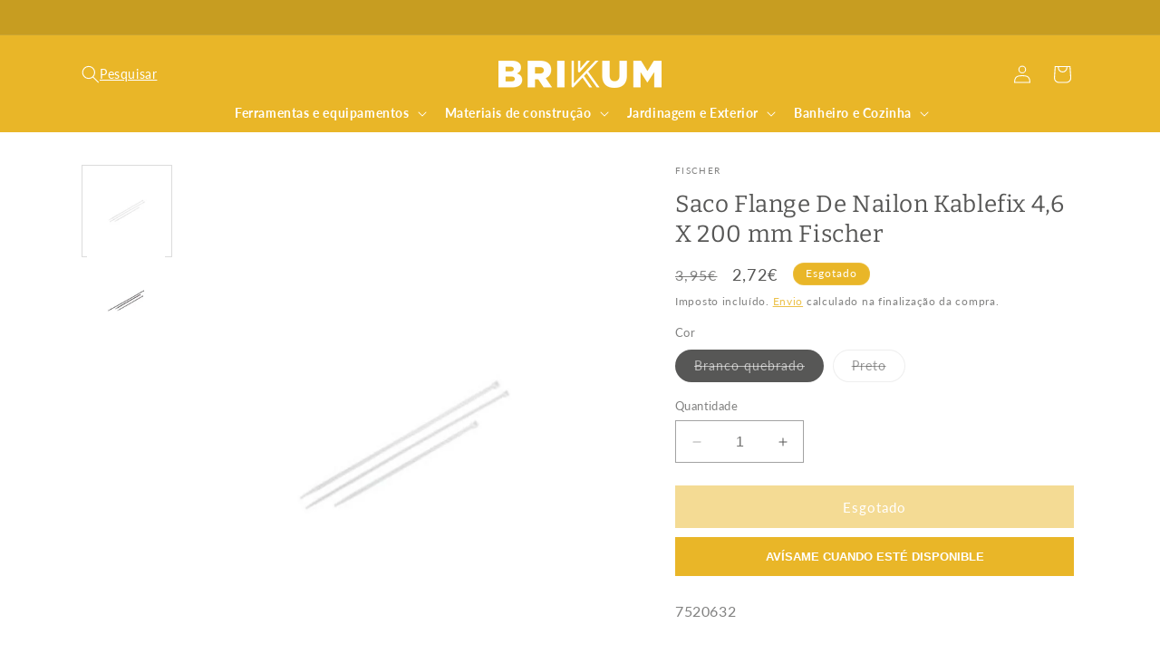

--- FILE ---
content_type: text/css
request_url: https://www.brikum.pt/cdn/shop/t/2/assets/0incubalia.css?v=175542238877906228821742813020
body_size: -413
content:
h1.collection-hero__title{font-size:calc(var(--font-heading-scale) * 1.6rem);font-weight:700}@media only screen and (min-width: 750px){h1.collection-hero__title{font-size:calc(var(--font-heading-scale) * 2rem)}}@media only screen and (min-width: 990px){header.header{padding-bottom:0}}.footer .footer__content-bottom{background-color:#c69d21;padding:1.4rem 0}.product-card-wrapper .card__media .media img{object-fit:contain}summary.header__menu-item a{color:rgb(var(--color-foreground));font-weight:var(--font-body-weight-bold)}summary.header__menu-item a:hover{color:rgb(var(--color-foreground));font-weight:var(--font-body-weight-bold)}.header__icon.header__icon--search{width:100%}.header__icon.header__icon--search span{justify-content:flex-start;gap:1rem;color:#fff}.header__icon.header__icon--search .header__icon--search_text{display:none}@media only screen and (min-width: 990px){.header__icon.header__icon--search .header__icon--search_text{display:flex}}.product__info-wrapper h1,.product__info-wrapper .h1{font-size:calc(var(--font-heading-scale) * 2rem)}@media only screen and (min-width: 750px){.product__info-wrapper h1,.product__info-wrapper .h1{font-size:calc(var(--font-heading-scale) * 2.6rem)}}.banner-with-link img{max-width:100%;width:100%;object-fit:contain}.shopify-buy-frame--product{margin:0 auto}.swiper-slide .product-video,.swiper-slide video{width:100%;max-width:100%;object-fit:contain;height:auto;aspect-ratio:16 / 9}
/*# sourceMappingURL=/cdn/shop/t/2/assets/0incubalia.css.map?v=175542238877906228821742813020 */


--- FILE ---
content_type: text/css; charset=utf-8
request_url: https://fonts.bunny.net/css?family=abeezee:400
body_size: 165
content:
/* latin */
@font-face {
  font-family: 'ABeeZee';
  font-style: normal;
  font-weight: 400;
  src: url(https://fonts.bunny.net/abeezee/files/abeezee-latin-400-normal.woff2) format('woff2'), url(https://fonts.bunny.net/abeezee/files/abeezee-latin-400-normal.woff) format('woff'); 
  unicode-range: U+0000-00FF,U+0131,U+0152-0153,U+02BB-02BC,U+02C6,U+02DA,U+02DC,U+0304,U+0308,U+0329,U+2000-206F,U+20AC,U+2122,U+2191,U+2193,U+2212,U+2215,U+FEFF,U+FFFD;
}

/* latin-ext */
@font-face {
  font-family: 'ABeeZee';
  font-style: normal;
  font-weight: 400;
  src: url(https://fonts.bunny.net/abeezee/files/abeezee-latin-ext-400-normal.woff2) format('woff2'), url(https://fonts.bunny.net/abeezee/files/abeezee-latin-ext-400-normal.woff) format('woff'); 
  unicode-range: U+0100-02BA,U+02BD-02C5,U+02C7-02CC,U+02CE-02D7,U+02DD-02FF,U+0304,U+0308,U+0329,U+1D00-1DBF,U+1E00-1E9F,U+1EF2-1EFF,U+2020,U+20A0-20AB,U+20AD-20C0,U+2113,U+2C60-2C7F,U+A720-A7FF;
}



--- FILE ---
content_type: text/javascript; charset=utf-8
request_url: https://www.brikum.pt/products/saco-flange-de-nailon-kablefix-46-x-200-mm-fischer.js
body_size: 568
content:
{"id":8263521140910,"title":"Saco Flange De Nailon Kablefix 4,6 X 200 mm Fischer","handle":"saco-flange-de-nailon-kablefix-46-x-200-mm-fischer","description":"\u003cp\u003eSacos de flanges de náilon Kablefix medindo 4,6 x 200 mm. São utilizados para fixar arnêses de cabos, canos, condutas, enfardamento, etc. Saco com 100 flanges.\u003c\/p\u003e\n\u003cp\u003e\u003c\/p\u003e\n\u003cp\u003e\u003cb\u003eCORES DISPONÍVEIS\u003c\/b\u003e\u003c\/p\u003e\n\u003cul\u003e\n\u003cli\u003ePreto\u003c\/li\u003e\n\u003cli\u003eBranco\u003c\/li\u003e\n\u003c\/ul\u003e","published_at":"2018-01-04T12:35:39+01:00","created_at":"2024-03-20T03:40:34+01:00","vendor":"FISCHER","type":"Elementos de fijacion","tags":[],"price":272,"price_min":272,"price_max":272,"available":false,"price_varies":false,"compare_at_price":395,"compare_at_price_min":395,"compare_at_price_max":395,"compare_at_price_varies":false,"variants":[{"id":44830137483438,"title":"Branco quebrado","option1":"Branco quebrado","option2":null,"option3":null,"sku":"7520632","requires_shipping":true,"taxable":true,"featured_image":{"id":35721296281774,"product_id":8263521140910,"position":2,"created_at":"2024-03-20T03:40:35+01:00","updated_at":"2024-03-20T03:40:35+01:00","alt":"BOLSA BRIDA DE NYLON KABLEFIX 4,6X200 FISCHER","width":1000,"height":1163,"src":"https:\/\/cdn.shopify.com\/s\/files\/1\/0641\/6167\/7486\/products\/1637.jpg?v=1710902435","variant_ids":[44830137483438]},"available":false,"name":"Saco Flange De Nailon Kablefix 4,6 X 200 mm Fischer - Branco quebrado","public_title":"Branco quebrado","options":["Branco quebrado"],"price":272,"weight":1000,"compare_at_price":395,"inventory_management":"shopify","barcode":"4006209874943","featured_media":{"alt":"BOLSA BRIDA DE NYLON KABLEFIX 4,6X200 FISCHER","id":28147738804398,"position":2,"preview_image":{"aspect_ratio":0.86,"height":1163,"width":1000,"src":"https:\/\/cdn.shopify.com\/s\/files\/1\/0641\/6167\/7486\/products\/1637.jpg?v=1710902435"}},"quantity_rule":{"min":1,"max":null,"increment":1},"quantity_price_breaks":[],"requires_selling_plan":false,"selling_plan_allocations":[]},{"id":44830137516206,"title":"Preto","option1":"Preto","option2":null,"option3":null,"sku":"7520620","requires_shipping":true,"taxable":true,"featured_image":{"id":35721296249006,"product_id":8263521140910,"position":1,"created_at":"2024-03-20T03:40:34+01:00","updated_at":"2024-03-20T03:40:35+01:00","alt":"BOLSA BRIDA DE NYLON KABLEFIX 4,6X200 FISCHER","width":1000,"height":1163,"src":"https:\/\/cdn.shopify.com\/s\/files\/1\/0641\/6167\/7486\/products\/1638.jpg?v=1710902435","variant_ids":[44830137516206]},"available":false,"name":"Saco Flange De Nailon Kablefix 4,6 X 200 mm Fischer - Preto","public_title":"Preto","options":["Preto"],"price":272,"weight":1000,"compare_at_price":395,"inventory_management":"shopify","barcode":"4006209874943","featured_media":{"alt":"BOLSA BRIDA DE NYLON KABLEFIX 4,6X200 FISCHER","id":28147738771630,"position":1,"preview_image":{"aspect_ratio":0.86,"height":1163,"width":1000,"src":"https:\/\/cdn.shopify.com\/s\/files\/1\/0641\/6167\/7486\/products\/1638.jpg?v=1710902435"}},"quantity_rule":{"min":1,"max":null,"increment":1},"quantity_price_breaks":[],"requires_selling_plan":false,"selling_plan_allocations":[]}],"images":["\/\/cdn.shopify.com\/s\/files\/1\/0641\/6167\/7486\/products\/1638.jpg?v=1710902435","\/\/cdn.shopify.com\/s\/files\/1\/0641\/6167\/7486\/products\/1637.jpg?v=1710902435"],"featured_image":"\/\/cdn.shopify.com\/s\/files\/1\/0641\/6167\/7486\/products\/1638.jpg?v=1710902435","options":[{"name":"Cor","position":1,"values":["Branco quebrado","Preto"]}],"url":"\/products\/saco-flange-de-nailon-kablefix-46-x-200-mm-fischer","media":[{"alt":"BOLSA BRIDA DE NYLON KABLEFIX 4,6X200 FISCHER","id":28147738771630,"position":1,"preview_image":{"aspect_ratio":0.86,"height":1163,"width":1000,"src":"https:\/\/cdn.shopify.com\/s\/files\/1\/0641\/6167\/7486\/products\/1638.jpg?v=1710902435"},"aspect_ratio":0.86,"height":1163,"media_type":"image","src":"https:\/\/cdn.shopify.com\/s\/files\/1\/0641\/6167\/7486\/products\/1638.jpg?v=1710902435","width":1000},{"alt":"BOLSA BRIDA DE NYLON KABLEFIX 4,6X200 FISCHER","id":28147738804398,"position":2,"preview_image":{"aspect_ratio":0.86,"height":1163,"width":1000,"src":"https:\/\/cdn.shopify.com\/s\/files\/1\/0641\/6167\/7486\/products\/1637.jpg?v=1710902435"},"aspect_ratio":0.86,"height":1163,"media_type":"image","src":"https:\/\/cdn.shopify.com\/s\/files\/1\/0641\/6167\/7486\/products\/1637.jpg?v=1710902435","width":1000}],"requires_selling_plan":false,"selling_plan_groups":[]}

--- FILE ---
content_type: text/javascript; charset=utf-8
request_url: https://www.brikum.pt/products/saco-flange-de-nailon-kablefix-46-x-200-mm-fischer.js
body_size: 549
content:
{"id":8263521140910,"title":"Saco Flange De Nailon Kablefix 4,6 X 200 mm Fischer","handle":"saco-flange-de-nailon-kablefix-46-x-200-mm-fischer","description":"\u003cp\u003eSacos de flanges de náilon Kablefix medindo 4,6 x 200 mm. São utilizados para fixar arnêses de cabos, canos, condutas, enfardamento, etc. Saco com 100 flanges.\u003c\/p\u003e\n\u003cp\u003e\u003c\/p\u003e\n\u003cp\u003e\u003cb\u003eCORES DISPONÍVEIS\u003c\/b\u003e\u003c\/p\u003e\n\u003cul\u003e\n\u003cli\u003ePreto\u003c\/li\u003e\n\u003cli\u003eBranco\u003c\/li\u003e\n\u003c\/ul\u003e","published_at":"2018-01-04T12:35:39+01:00","created_at":"2024-03-20T03:40:34+01:00","vendor":"FISCHER","type":"Elementos de fijacion","tags":[],"price":272,"price_min":272,"price_max":272,"available":false,"price_varies":false,"compare_at_price":395,"compare_at_price_min":395,"compare_at_price_max":395,"compare_at_price_varies":false,"variants":[{"id":44830137483438,"title":"Branco quebrado","option1":"Branco quebrado","option2":null,"option3":null,"sku":"7520632","requires_shipping":true,"taxable":true,"featured_image":{"id":35721296281774,"product_id":8263521140910,"position":2,"created_at":"2024-03-20T03:40:35+01:00","updated_at":"2024-03-20T03:40:35+01:00","alt":"BOLSA BRIDA DE NYLON KABLEFIX 4,6X200 FISCHER","width":1000,"height":1163,"src":"https:\/\/cdn.shopify.com\/s\/files\/1\/0641\/6167\/7486\/products\/1637.jpg?v=1710902435","variant_ids":[44830137483438]},"available":false,"name":"Saco Flange De Nailon Kablefix 4,6 X 200 mm Fischer - Branco quebrado","public_title":"Branco quebrado","options":["Branco quebrado"],"price":272,"weight":1000,"compare_at_price":395,"inventory_management":"shopify","barcode":"4006209874943","featured_media":{"alt":"BOLSA BRIDA DE NYLON KABLEFIX 4,6X200 FISCHER","id":28147738804398,"position":2,"preview_image":{"aspect_ratio":0.86,"height":1163,"width":1000,"src":"https:\/\/cdn.shopify.com\/s\/files\/1\/0641\/6167\/7486\/products\/1637.jpg?v=1710902435"}},"quantity_rule":{"min":1,"max":null,"increment":1},"quantity_price_breaks":[],"requires_selling_plan":false,"selling_plan_allocations":[]},{"id":44830137516206,"title":"Preto","option1":"Preto","option2":null,"option3":null,"sku":"7520620","requires_shipping":true,"taxable":true,"featured_image":{"id":35721296249006,"product_id":8263521140910,"position":1,"created_at":"2024-03-20T03:40:34+01:00","updated_at":"2024-03-20T03:40:35+01:00","alt":"BOLSA BRIDA DE NYLON KABLEFIX 4,6X200 FISCHER","width":1000,"height":1163,"src":"https:\/\/cdn.shopify.com\/s\/files\/1\/0641\/6167\/7486\/products\/1638.jpg?v=1710902435","variant_ids":[44830137516206]},"available":false,"name":"Saco Flange De Nailon Kablefix 4,6 X 200 mm Fischer - Preto","public_title":"Preto","options":["Preto"],"price":272,"weight":1000,"compare_at_price":395,"inventory_management":"shopify","barcode":"4006209874943","featured_media":{"alt":"BOLSA BRIDA DE NYLON KABLEFIX 4,6X200 FISCHER","id":28147738771630,"position":1,"preview_image":{"aspect_ratio":0.86,"height":1163,"width":1000,"src":"https:\/\/cdn.shopify.com\/s\/files\/1\/0641\/6167\/7486\/products\/1638.jpg?v=1710902435"}},"quantity_rule":{"min":1,"max":null,"increment":1},"quantity_price_breaks":[],"requires_selling_plan":false,"selling_plan_allocations":[]}],"images":["\/\/cdn.shopify.com\/s\/files\/1\/0641\/6167\/7486\/products\/1638.jpg?v=1710902435","\/\/cdn.shopify.com\/s\/files\/1\/0641\/6167\/7486\/products\/1637.jpg?v=1710902435"],"featured_image":"\/\/cdn.shopify.com\/s\/files\/1\/0641\/6167\/7486\/products\/1638.jpg?v=1710902435","options":[{"name":"Cor","position":1,"values":["Branco quebrado","Preto"]}],"url":"\/products\/saco-flange-de-nailon-kablefix-46-x-200-mm-fischer","media":[{"alt":"BOLSA BRIDA DE NYLON KABLEFIX 4,6X200 FISCHER","id":28147738771630,"position":1,"preview_image":{"aspect_ratio":0.86,"height":1163,"width":1000,"src":"https:\/\/cdn.shopify.com\/s\/files\/1\/0641\/6167\/7486\/products\/1638.jpg?v=1710902435"},"aspect_ratio":0.86,"height":1163,"media_type":"image","src":"https:\/\/cdn.shopify.com\/s\/files\/1\/0641\/6167\/7486\/products\/1638.jpg?v=1710902435","width":1000},{"alt":"BOLSA BRIDA DE NYLON KABLEFIX 4,6X200 FISCHER","id":28147738804398,"position":2,"preview_image":{"aspect_ratio":0.86,"height":1163,"width":1000,"src":"https:\/\/cdn.shopify.com\/s\/files\/1\/0641\/6167\/7486\/products\/1637.jpg?v=1710902435"},"aspect_ratio":0.86,"height":1163,"media_type":"image","src":"https:\/\/cdn.shopify.com\/s\/files\/1\/0641\/6167\/7486\/products\/1637.jpg?v=1710902435","width":1000}],"requires_selling_plan":false,"selling_plan_groups":[]}